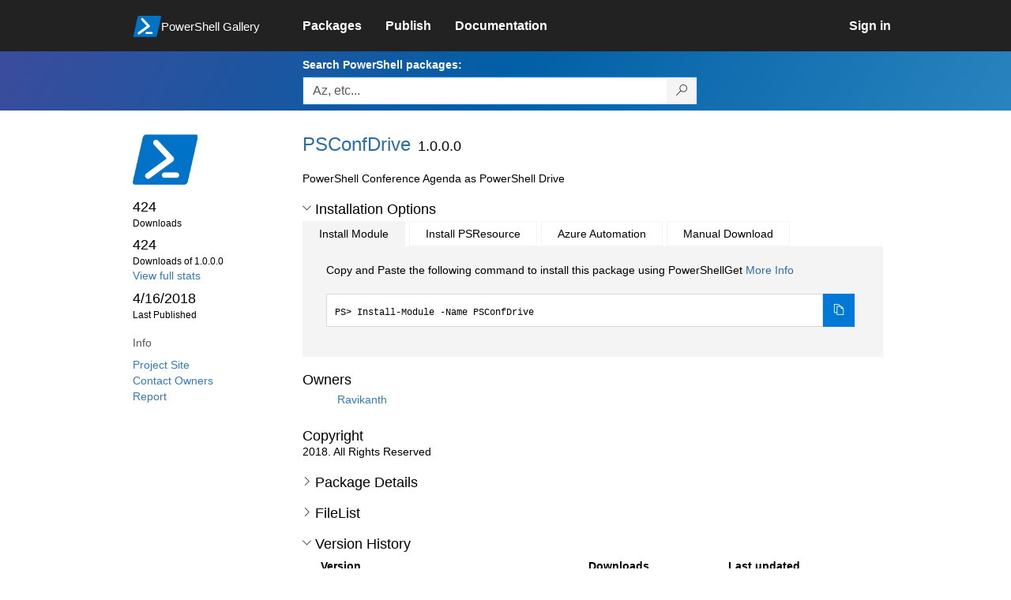

--- FILE ---
content_type: text/html; charset=utf-8
request_url: https://www.powershellgallery.com/packages/PSConfDrive/1.0.0.0
body_size: 30647
content:
<!DOCTYPE html>
<html lang="en">
<head>
    <meta charset="utf-8" />
    <meta http-equiv="X-UA-Compatible" content="IE=edge">
    <meta name="viewport" content="width=device-width, initial-scale=1">
    
        <meta property="fb:app_id" content="1574881259485348" />

    <meta name="twitter:card" content="summary">
    <meta name="twitter:site" content="@nuget">

    <meta property="og:title" content="PSConfDrive 1.0.0.0" />
    <meta property="og:type" content="nugetgallery:package" />
    <meta property="og:url" content="https://powershellgallery.com/packages/PSConfDrive/" />
    <meta property="og:description" content="PowerShell Conference Agenda as PowerShell Drive" />
    <meta property="og:determiner" content="a" />
    <meta property="og:image" content="https://powershellgallery.com/Content/Images/Branding/PackageDefaultIcon.png" />
    <meta name="document_id" content="PSConfDrive" />


    


    <title>
        PowerShell Gallery
        | PSConfDrive 1.0.0.0
    </title>

    <link href="/favicon.ico" rel="shortcut icon" type="image/x-icon" />
        <link title="https://www.powershellgallery.com" type="application/opensearchdescription+xml" href="/opensearch.xml" rel="search">

    <link href="/Content/gallery/css/site.min.css?v=N-FMpZ9py63ZO32Sjay59lx-8krWdY3bkLtzeZMpb8w1" rel="stylesheet"/>

    <link href="/Content/gallery/css/branding.css?v=1.2" rel="stylesheet"/>



    <!-- HTML5 shim and Respond.js for IE8 support of HTML5 elements and media queries -->
    <!-- WARNING: Respond.js doesn't work if you view the page via file:// -->
    <!--[if lt IE 9]>
      <script src="https://oss.maxcdn.com/html5shiv/3.7.3/html5shiv.min.js"></script>
      <script src="https://oss.maxcdn.com/respond/1.4.2/respond.min.js"></script>
    <![endif]-->

    

    
    
    
                <!-- Telemetry -->
            <script type="text/javascript">
                var appInsights = window.appInsights || function (config) {
                    function s(config) {
                        t[config] = function () {
                            var i = arguments;
                            t.queue.push(function () { t[config].apply(t, i) })
                        }
                    }

                    var t = { config: config }, r = document, f = window, e = "script", o = r.createElement(e), i, u;
                    for (o.src = config.url || "//az416426.vo.msecnd.net/scripts/a/ai.0.js", r.getElementsByTagName(e)[0].parentNode.appendChild(o), t.cookie = r.cookie, t.queue = [], i = ["Event", "Exception", "Metric", "PageView", "Trace"]; i.length;) s("track" + i.pop());
                    return config.disableExceptionTracking || (i = "onerror", s("_" + i), u = f[i], f[i] = function (config, r, f, e, o) {
                        var s = u && u(config, r, f, e, o);
                        return s !== !0 && t["_" + i](config, r, f, e, o), s
                    }), t
                }({
                    instrumentationKey: '50d4abc3-17d3-4a1b-8361-2d1e9ca8f6d5',
                    samplingPercentage: 100
                });

                window.appInsights = appInsights;
                appInsights.trackPageView();
            </script>

        <script type="text/javascript">

        window.addEventListener('DOMContentLoaded', () => {
            const tabs = document.querySelectorAll('[role="tab"]');
            const tabList = document.querySelector('[role="tablist"]');

            // Add a click event handler to each tab
            tabs.forEach((tab) => {
                tab.addEventListener('click', changeTabs);
            });

            // Enable arrow navigation between tabs in the tab list
            let tabFocus = 0;

            tabList?.addEventListener('keydown', (e) => {
                // Move right
                if (e.keyCode === 39 || e.keyCode === 37) {
                    tabs[tabFocus].setAttribute('tabindex', -1);
                    if (e.keyCode === 39) {
                        tabFocus++;
                        // If we're at the end, go to the start
                        if (tabFocus >= tabs.length) {
                            tabFocus = 0;
                        }
                        // Move left
                    } else if (e.keyCode === 37) {
                        tabFocus--;
                        // If we're at the start, move to the end
                        if (tabFocus < 0) {
                            tabFocus = tabs.length - 1;
                        }
                    }

                    tabs[tabFocus].setAttribute('tabindex', 0);
                    tabs[tabFocus].focus();
                }
            });
        });

        function changeTabs(e) {
            const target = e.target;
            const parent = target.parentNode;
            const grandparent = parent.parentNode;

            // Remove all current selected tabs
            parent
                .querySelectorAll('[aria-selected="true"]')
                .forEach((t) => t.setAttribute('aria-selected', false));

            // Set this tab as selected
            target.setAttribute('aria-selected', true);

            // Hide all tab panels
            grandparent
                .querySelectorAll('[role="tabpanel"]')
                .forEach((p) => p.setAttribute('hidden', true));

            // Show the selected panel
            grandparent.parentNode
                .querySelector(`#${target.getAttribute('aria-controls')}`)
                .removeAttribute('hidden');
        }
    </script>

</head>
<body>
    





<nav class="navbar navbar-inverse">
    <div class="container">
        <div class="row">
            <div class="col-sm-12 text-center">
                <a href="#" id="skipToContent" class="showOnFocus" title="Skip To Content">Skip To Content</a>
            </div>
        </div>
        <div class="row">
            <div class="col-sm-offset-1 col-sm-2">
                <div class="navbar-header">
                    <a href="/" class="nvabar-header-aLink">
                        <div class="navbar-logo-container">
                            <img class="navbar-logo img-responsive" alt="PowerShell Gallery Home"
                             src="/Content/Images/Branding/psgallerylogo.svg"
                                 onerror="this.src='https://powershellgallery.com/Content/Images/Branding/psgallerylogo-whiteinlay.png'; this.onerror = null;"
 />
                            <p class="navbar-logo-text">PowerShell Gallery</p>
                        </div>
                    </a>
                    <button type="button" class="navbar-toggle collapsed" data-toggle="collapse" data-target="#navbar" aria-controls="navbar" title="Open Main Menu and profile dropdown">
                        <span class="sr-only">Toggle navigation</span>
                        <span class="icon-bar"></span>
                        <span class="icon-bar"></span>
                        <span class="icon-bar"></span>
                    </button>
                </div>
            </div>
            <div class="col-sm-12 col-md-8 special-margin-left">
                <div id="navbar" class="navbar-collapse collapse" aria-label="Navigation Bar">
                    <table>
                        <tr>
                            <td colspan="3">
                                <ul class="nav navbar-nav" role="list">
                                        <li class="">
        <a role="link" href="/packages" target="" aria-label="Packages">
            <span aria-hidden="true">Packages</span>
        </a>
    </li>

                                        <li class="">
        <a role="link" href="/packages/manage/upload" target="" aria-label="Publish">
            <span aria-hidden="true">Publish</span>
        </a>
    </li>

                                                                            <li class="">
        <a role="link" href="https://go.microsoft.com/fwlink/?LinkID=825202&amp;clcid=0x409" target="_blank" aria-label="Documentation">
            <span aria-hidden="true">Documentation</span>
        </a>
    </li>

                                </ul>
                            </td>
                            <td colspan="1" class="td-align-topright">
                                    <div class="nav navbar-nav navbar-right">
    <li class="">
        <a role="link" href="/users/account/LogOn?returnUrl=%2Fpackages%2FPSConfDrive%2F1.0.0.0" target="" aria-label="Sign in">
            <span aria-hidden="true">Sign in</span>
        </a>
    </li>
                                    </div>
                            </td>
                        </tr>
                    </table>
                </div>
            </div>
        </div>
    </div>

        <div class="container-fluid search-container">
            <div class="row" id="search-row">
                <form aria-label="Package search bar" action="/packages" method="get">
                    <div class="container">
                        <div class="row">
                            <div class="col-sm-offset-1 col-sm-2"></div>
                            <div class="col-sm-12 col-md-8">
                                <div class="form-group special-margin-left">
                                    <label for="search">Search PowerShell packages:</label>
<div class="input-group"  role="presentation">
    <input name="q" type="text" class="form-control ms-borderColor-blue search-box" id="search" aria-label="Enter packages to search, use the arrow keys to autofill."
           placeholder="Az, etc..." autocomplete="on"
           value=""
           />
    <span class="input-group-btn">
        <button class="btn btn-default btn-search ms-borderColor-blue ms-borderColor-blue--hover" type="submit"
                title="Search PowerShell packages" aria-label="Search PowerShell packages">
            <span class="ms-Icon ms-Icon--Search" aria-hidden="true"></span>
        </button>
    </span>
</div>

                                    <div id="autocomplete-results-container" class="text-left" tabindex="0"></div>

<script type="text/html" id="autocomplete-results-row">
    <!-- ko if: $data -->
    <!-- ko if: $data.PackageRegistration -->
    <div class="col-sm-4 autocomplete-row-id autocomplete-row-data">
        <span data-bind="attr: { id: 'autocomplete-result-id-' + $data.PackageRegistration.Id, title: $data.PackageRegistration.Id }, text: $data.PackageRegistration.Id"></span>
    </div>
    <div class="col-sm-4 autocomplete-row-downloadcount text-right autocomplete-row-data">
        <span data-bind="text: $data.DownloadCount + ' downloads'"></span>
    </div>
    <div class="col-sm-4 autocomplete-row-owners text-left autocomplete-row-data">
        <span data-bind="text: $data.OwnersString + ' '"></span>
    </div>
    <!-- /ko -->
    <!-- ko ifnot: $data.PackageRegistration -->
    <div class="col-sm-12 autocomplete-row-id autocomplete-row-data">
        <span data-bind="attr: { id: 'autocomplete-result-id-' + $data, title: $data  }, text: $data"></span>
    </div>
    <!-- /ko -->
    <!-- /ko -->
</script>

<script type="text/html" id="autocomplete-results-template">
    <!-- ko if: $data.data.length > 0 -->
    <div data-bind="foreach: $data.data" id="autocomplete-results-list">
        <a data-bind="attr: { id: 'autocomplete-result-row-' + $data, href: '/packages/' + $data, title: $data }" tabindex="-1">
            <div data-bind="attr:{ id: 'autocomplete-container-' + $data }" class="autocomplete-results-row">
            </div>
        </a>
    </div>
    <!-- /ko -->
</script>

                                </div>
                            </div>
                        </div>
                    </div>
                </form>
            </div>
        </div>
</nav>





    <div id="skippedToContent">
        





<section role="main" class="container main-container page-package-details">
    <div class="row">
        <aside class="col-sm-offset-1 col-sm-2 package-details-info" aria-label="Package Details Info">
            <h3 aria-hidden="true">
                <img class="package-icon img-responsive" aria-hidden="true" alt=""
                     src="https://powershellgallery.com/Content/Images/Branding/packageDefaultIcon.svg"
                         onerror="this.src='https://powershellgallery.com/Content/Images/Branding/packageDefaultIcon.png'; this.onerror = null;"
 />
            </h3>


            <ul class="list-unstyled ms-Icon-ul">

                <li class="package-details-info-main">
                    424
                    <br />
                    <text class="text-sideColumn">
                        Downloads
                    </text>
                </li>

                <li class="package-details-info-main">
                    424
                    <br />
                    <text class="text-sideColumn">
                        Downloads of 1.0.0.0
                    </text>
                </li>

                    <li>
                        <a href="/stats/packages/PSConfDrive?groupby=Version">View full stats</a>
                    </li>

                <li class="package-details-info-main">
                    4/16/2018
                    <br />
                    <text class="text-sideColumn">Last Published</text>
                </li>

            </ul>


            <h3>Info</h3>

            <ul class="list-unstyled ms-Icon-ul">

                    <li>
                        <a href="https://github.com/rchaganti/psconfdrive" data-track="outbound-project-url" rel="nofollow">
                            Project Site
                        </a>
                    </li>
                                <li>
                    <a href="/packages/PSConfDrive/1.0.0.0/ContactOwners">Contact Owners</a>
                </li>
                    <li>
                        <a href="/packages/PSConfDrive/1.0.0.0/ReportAbuse">
                            Report
                        </a>
                    </li>


                

            </ul>
        </aside>
        <article class="col-sm-12 col-md-8 package-details-main special-margin-left">
            <div class="package-title">
                <h1>
                    PSConfDrive
                </h1>
                <h2>1.0.0.0</h2>

            </div>

                    <p>PowerShell Conference Agenda as PowerShell Drive</p>











                <h2>
                    <a href="#" data-toggle="collapse" data-target="#installation-options"
                       aria-controls="installation-options" id="show-installation-options" name="Installation Options">
                        <i class="ms-Icon ms-Icon--ChevronDown"
                           aria-hidden="false" name="Installation Options" title="Installation Options" role="button"></i>
                        <span>Installation Options</span>
                    </a>
                </h2>
                <div id="installation-options" class="installation-options panel-collapse collapse in">
                    <div class="install-tabs">
                        <ul class="nav nav-tabs" role="tablist">

    <li role="presentation" class="active">
        <a href="#install-item"
           aria-selected="true"
           aria-controls="install-item" role="tab" data-toggle="tab"
           tabindex="0">
            Install Module
        </a>
    </li>
    <li role="presentation" class="">
        <a href="#install-psresource"
           aria-selected="false"
           aria-controls="install-psresource" role="tab" data-toggle="tab"
           tabindex="-1">
            Install PSResource
        </a>
    </li>
    <li role="presentation" class="">
        <a href="#azure-automation"
           aria-selected="false"
           aria-controls="azure-automation" role="tab" data-toggle="tab"
           tabindex="-1">
            Azure Automation
        </a>
    </li>
    <li role="presentation" class="">
        <a href="#manual-download"
           aria-selected="false"
           aria-controls="manual-download" role="tab" data-toggle="tab"
           tabindex="-1">
            Manual Download
        </a>
    </li>
                        </ul>
                        <div class="tab-content">

    <div role="tabpanel" class="tab-pane active" id="install-item" tabindex="0">
        <p>Copy and Paste the following command to install this package using PowerShellGet <a href='https://aka.ms/InstallModule' aria-label='Click here for more information on how to install this package using PowerShellGet.'>More Info</a></p>
        <div>
                <div class="install-script visible" id="install-item-text">
                    <span>
                        Install-Module -Name PSConfDrive
                    </span>
                </div>
                <div class="copy-button visible" aria-live="assertive">
                    <button id="install-item-button" class="btn btn-default ms-bgColor-blue ms-borderColor-blue" type="button"
                            data-toggle="popover" data-placement="bottom" data-content="Copied."
                            aria-label="Copy the Install Module command" aria-live="assertive">
                        <span class="ms-Icon ms-Icon--Copy ms-fontColor-white"></span>
                    </button>
                    <div role="button" aria-label="copied" aria-live="assertive"></div>
                </div>


        </div>
    </div>
    <div role="tabpanel" class="tab-pane " id="install-psresource" tabindex="0">
        <p>Copy and Paste the following command to install this package using Microsoft.PowerShell.PSResourceGet <a href='https://aka.ms/InstallPSResource' aria-label='Click here for more information on how to install this package using PowerShellGet.'>More Info</a></p>
        <div>

                <div class="install-script visible" id="install-psresource-text">
                    <span>
                        Install-PSResource -Name PSConfDrive
                    </span>
                </div>
                <div class="copy-button visible" aria-live="assertive">
                    <button id="install-psresource-button" class="btn btn-default ms-bgColor-blue ms-borderColor-blue" type="button"
                            data-toggle="popover" data-placement="bottom" data-content="Copied."
                            aria-label="Copy the Install PSResource command" aria-live="assertive">
                        <span class="ms-Icon ms-Icon--Copy ms-fontColor-white"></span>
                    </button>
                    <div role="button" aria-label="copied" aria-live="assertive"></div>
                </div>

        </div>
    </div>
    <div role="tabpanel" class="tab-pane " id="azure-automation" tabindex="0">
        <p>You can deploy this package directly to Azure Automation. Note that deploying packages with dependencies will deploy all the dependencies to Azure Automation. <a href='https://aka.ms/PSGalleryToAzureAutomation' aria-label='Click here to learn more about how to deploy this package to Azure Automation.'>Learn More</a></p>
        <div>


<button id="DeployToAzureAutomation_Button" type="button" title="Deploy this module to Azure Automation." onclick="window.open('/packages/PSConfDrive/1.0.0.0/DeployItemToAzureAutomation?itemType=PSModule&requireLicenseAcceptance=False', target='_blank')">Deploy to Azure Automation</button>        </div>
    </div>
    <div role="tabpanel" class="tab-pane " id="manual-download" tabindex="0">
        <p>Manually download the .nupkg file to your system's default download location. Note that the file won't be unpacked, and won't include any dependencies. <a href='https://aka.ms/psgallery-manualdownload' aria-label='Click here to learn more about how to manually download a raw nupkg file.'>Learn More</a></p>
        <div>


<button id="DownloadNupkg_Button" type="button" title="Download the raw nupkg file" onclick="location.href='https://www.powershellgallery.com/api/v2/package/PSConfDrive/1.0.0.0'">Download the raw nupkg file</button>        </div>
    </div>
                        </div>
                    </div>
                </div>

                    <h2>Owners</h2>
                    <ul class="list-unstyled owner-list">
                                <li>
                                        <a href="/profiles/Ravikanth" title="Ravikanth"><img src="https://secure.gravatar.com/avatar/23d0093e6b6538d744a20aec18b06b92?s=64&amp;r=g&amp;d=blank" class="owner-image" height="32" title="Ravikanth" width="32" alt="gravatar" /></a>
                                    <a href="/profiles/Ravikanth" title="Ravikanth">
                                        Ravikanth
                                    </a>
                                </li>
                    </ul>
                    <h2>Copyright</h2>
                    <p>2018. All Rights Reserved</p>
                <!--  Requires License Acceptance  -->

            <!--Full Item Details-->
                <h2>
                    <a href="#" data-toggle="collapse" data-target="#full-item-details"
                       aria-controls="full-item-details"
                       id="show-full-item-details">
                        <i class="ms-Icon ms-Icon--ChevronRight"
                           aria-hidden="false"></i>
                        <span>Package Details</span>
                    </a>
                </h2>
                <div id="full-item-details" class="panel-collapse collapse full-item-details">
                    <h3 class="h3-collapse-in">Author(s)</h3>
                    <ul class="list-unstyled owner-list content-collapse-in">
                        <li>Ravikanth Chaganti</li>
                    </ul>

                            <h3 class="h3-collapse-in">Tags</h3>
        <p class="content-collapse-in">
                <a href="/packages?q=Tags%3A%22SHiPS%22" class="tag">SHiPS</a>
                <a href="/packages?q=Tags%3A%22PSConfEU%22" class="tag">PSConfEU</a>
                <a href="/packages?q=Tags%3A%22PSDrive%22" class="tag">PSDrive</a>
        </p>

                    
                            <h3 class="h3-collapse-in">Functions</h3>
        <p class="content-collapse-in">
                <a href="/packages?q=Functions%3A%22Get-AgendaDate%22" class="tag">Get-AgendaDate</a>
                <a href="/packages?q=Functions%3A%22Get-AgendaSpeaker%22" class="tag">Get-AgendaSpeaker</a>
                <a href="/packages?q=Functions%3A%22Get-AgendaCategory%22" class="tag">Get-AgendaCategory</a>
                <a href="/packages?q=Functions%3A%22Get-AgendaItem%22" class="tag">Get-AgendaItem</a>
        </p>

                    
                    
                    
                    
                    

                        <h3 class="h3-collapse-in">Dependencies</h3>
                            <ul class="list-unstyled dependency-groups content-collapse-in" id="dependency-groups">
                                    <li>
                                        <ul class="list-unstyled">
                                                <li>
                                                        <a href="/packages/SHiPS/">SHiPS</a>
                                                        <span></span>
                                                </li>
                                        </ul>
                                    </li>
                            </ul>

                </div>

            <!--  FileList  -->
                <h2>
                    <a href="#" data-toggle="collapse" data-target="#file-lists"
                       aria-controls="file-lists"
                       id="show-file-lists">
                        <i class="ms-Icon ms-Icon--ChevronRight"
                           aria-hidden="false"></i>
                        <span>FileList</span>
                    </a>
                </h2>
                    <p>
                        <ul class="list-styled panel-collapse collapse file-lists content-collapse-in tab-content" id="file-lists">

                                     <li aria-label="PSConfDrive.nuspec 1 of 6">
                                        PSConfDrive.nuspec
                                    </li>
                                    <li aria-label="agenda.json 2 of 6">
                                        <a href="/packages/PSConfDrive/1.0.0.0/Content/agenda.json" title="File content for agenda.json">agenda.json</a>
                                    </li>
                                    <li aria-label="PSConfDrive.Format.ps1xml 3 of 6">
                                        <a href="/packages/PSConfDrive/1.0.0.0/Content/PSConfDrive.Format.ps1xml" title="File content for PSConfDrive.Format.ps1xml">PSConfDrive.Format.ps1xml</a>
                                    </li>
                                    <li aria-label="PSConfDrive.psd1 4 of 6">
                                        <a href="/packages/PSConfDrive/1.0.0.0/Content/PSConfDrive.psd1" title="File content for PSConfDrive.psd1">PSConfDrive.psd1</a>
                                    </li>
                                    <li aria-label="PSConfDrive.psm1 5 of 6">
                                        <a href="/packages/PSConfDrive/1.0.0.0/Content/PSConfDrive.psm1" title="File content for PSConfDrive.psm1">PSConfDrive.psm1</a>
                                    </li>
                                    <li aria-label="speakers.json 6 of 6">
                                        <a href="/packages/PSConfDrive/1.0.0.0/Content/speakers.json" title="File content for speakers.json">speakers.json</a>
                                    </li>
                        </ul>
                    </p>

            <!--Making this condition false so as to never enter this code block. 'if (false)' below needs to be replaced with 'if (!Model.Deleted)' whenever we are ready-->
            

            <h2>
                <a href="#" data-toggle="collapse" data-target="#version-history"
                    aria-controls="version-history" id="show-version-history" name="Version History">
                    <i class="ms-Icon ms-Icon--ChevronDown" aria-hidden="false" name="Version History" title= "Version History" role="button"></i>
                    <span>Version History</span>
                </a>
            </h2>
            <div class="version-history panel-collapse collapse in col-xs-12 col-sm-12" id="version-history">
                <table class="table borderless content-collapse-in" id = "Version History" name = "Version History">
                    <thead>
                        <tr>
                            <th>Version</th>
                            <th>Downloads</th>
                            <th>Last updated</th>
                        </tr>
                    </thead>
                    <tbody class="no-border">

                                <tr>
                                    <td>
                                        <a href="/packages/PSConfDrive/1.0.0.0">
                                            <b>
                                                1.0.0.0
                                                    (current version)
                                            </b>
                                        </a>
                                    </td>
                                    <td>
                                        424
                                    </td>
                                    <td>
                                        <span data-datetime="2018-04-16T10:21:22.3900000">4/16/2018</span>
                                    </td>
                                </tr>
                    </tbody>
                </table>
            </div>
        </article>
        </div>
    </section>




    </div>
    <footer class="footer">
    <div class="container footer-container" >
        <div class="row">
            <div class="hidden-xs footer-heading">
            </div>
        </div>
        <div class="row">
            <div class="col-sm-offset-1 col-sm-1 footer-heading">
                <span><a href="/policies/Contact">Contact Us</a></span>
            </div>
            <div class="col-sm-1 footer-heading">
                <span><a href="/policies/Terms">Terms of Use</a></span>
            </div>
            <div class="col-sm-1 footer-heading">
                <span><a href="https://go.microsoft.com/fwlink/?LinkId=521839">Privacy Policy</a></span>
            </div>
            <div class="col-sm-1 footer-heading">
                <span><a href="https://aka.ms/psgallery-status/">Gallery Status</a></span>
            </div>
            <div class="col-sm-1 footer-heading">
                <span><a href="https://github.com/PowerShell/PowerShellGallery/issues">Feedback</a></span>
            </div>
            <div class="col-sm-1 footer-heading">
                <span><a href="https://aka.ms/PSGalleryPreviewFAQ">FAQs</a></span>
            </div>
            <div class="col-sm-4 footer-heading">
                <span class="footer-heading-last">&copy; 2025 Microsoft Corporation</span>
            </div>
        </div>  
    </div>
</footer>

    <script src="/Scripts/gallery/site.min.js?v=s-Nycwu4c-T9eVJC1tGlnrSh8SDtsEN_92Vs4B72tZk1"></script>

    


            <style type="text/css">
        #install-item .install-script span::before {    content: "PS> "}#install-psresource .install-script span::before {    content: "PS> "}#azure-automation .install-script span::before {    content: ""}#manual-download .install-script span::before {    content: ""}
            </style>

            <script type="text/javascript">
        var packageManagers = ["install-item","install-psresource","azure-automation","manual-download"];
            </script>

            <script src="/Scripts/gallery/page-display-package.min.js?v=4RfM17kSv_i_Hi5gfSWPClNnxLxtUvB__uOqa8P6tL41"></script>

        
</body>
</html>


--- FILE ---
content_type: image/svg+xml
request_url: https://powershellgallery.com/Content/Images/Branding/packageDefaultIcon.svg
body_size: 3934
content:
<?xml version="1.0" encoding="UTF-8" standalone="no"?>
<!DOCTYPE svg PUBLIC "-//W3C//DTD SVG 1.1//EN" "http://www.w3.org/Graphics/SVG/1.1/DTD/svg11.dtd">
<svg version="1.1" id="Layer_1" xmlns="http://www.w3.org/2000/svg" xmlns:xlink="http://www.w3.org/1999/xlink" x="0px" y="0px" width="128px" height="128px" viewBox="0 0 128 128" enable-background="new 0 0 128 128" xml:space="preserve">  <image id="image0" width="128" height="128" x="0" y="0"
    xlink:href="[data-uri]
AAB6JgAAgIQAAPoAAACA6AAAdTAAAOpgAAA6mAAAF3CculE8AAAClFBMVEX///8AcsYAcsYAcsYA
csYAcsYAcsYAcsYAcsYAcsYAcsYAcsYAcsYAcsYAcsYAcsYAcsYAcsYAcsYAcsYAcsYAcsYAcsYA
csYAcsYAcsYAcsYAcsYAcsYAcsYAcsYAcsYAcsYAcsYAcsYAcsYAcsYAcsYAcsYAcsYAcsYAcsYA
csYAcsYAcsYAcsYAcsYAcsYAcsYAcsYAcsYAcsYAcsYAcsYAcsYAcsYAcsYAcsYAcsYAcsYAcsYA
csYAcsYAcsYAcsYAcsYAcsYAcsYAcsYAcsYAcsYAcsYAcsYAcsYAcsYAcsYAcsYAcsYAcsYAcsYA
csYAcsYAcsYAcsYAcsYAcsYAcsYAcsYAcsYAcsYAcsYAcsYAcsYAcsYAcsYAcsYAcsYAcsYAcsYA
csYAcsYAcsYAcsYAcsYAcsYAcsYAcsYAcsYAcsYAcsYAcsYAcsYAcsYAcsYAcsYAcsYAcsYAcsYA
csYAcsYAcsYAcsYAcsYAcsYAcsYAcsYAcsYAcsYAcsYAcsYAcsYAcsYAcsYAcsYAcsYAcsYAcsYA
csYAcsYAcsYAcsYAcsYAcsYAcsYAcsYAcsYAcsYAcsYAcsYAcsYAcsYAcsYAcsYAcsYAcsYAcsYA
csYAcsYAcsYAcsYAcsYAcsYAcsYAcsYAcsYAcsYAcsYAcsYAcsYAcsYAcsYAcsYAcsYAcsYAcsYA
csYAcsYAcsYAcsYAcsYAcsYAcsYAcsYAcsYAcsYAcsYAcsYAcsYAcsYAcsYAcsYAcsYAcsYAcsYA
csYAcsYAcsYAcsYAcsYAcsYAcsYAcsYAcsYAcsYAcsYAcsYAcsYAcsYAcsYAcsYAcsYAcsYAcsYA
csYAcsYAcsYAcsYAcsYAcsb///83Gd+MAAAA2nRSTlMAACmY4PvmnRoBfeUbjqBQ7NT6Ltxrp6Zs
3zMc8wNV9YktBQg8qL2Q4ytk/IHK92f+RwqMdf0PQITRegaUtRCiXALtSa8jubznZXjHrZ9y2lcV
2zj5Sz8k6sHwNYjFLDdNB0MUOk/YdNOuY+m/KLRgl7KZmqV5sT4RCW0OyMlfE9KNUhlUBEUhGN5v
MDKjJ2keLxeCWLqTzH7NwEQMNKE5zvFZuCKGIORCy6rVO4C+HYUNNhKpd+sl12Jz+Jx2TFuKUfa3
cbBWq/IWZqTh4u62lvTQXkFuJoue1s904F4AAAABYktHRACIBR1IAAAAB3RJTUUH4gQeCzo1rVFj
/gAABa5JREFUeNrtm+tfFFUcxvcoCItkiVIEbIAoLKzCBuyarBGwYFSaQRSwhglSkmlolEKJInFT
hOwCUREJhZfSvJBdLLtZdjO73+avifIT7tnzzM45Z8fpRfO83eeZ5zu7OzO/M7NrsZgyZcqUKVOm
/vciWDNmhoUrV1qzIiIJBrBGXfn2fzQ7GgNcZUz9lOZAgKsN61eugQBzjQOIQQDzjOtX5iOAWAMB
rkUA1xkIEIcArjcQIB4AJBjYn2gDADeomJOSUxakLlykK0AaOhOmY68949LLmQ4dARYjgCXQmpXy
7+vZTv0AbgQAOfgykHvZkadbv8sNAJZib7yf5Sa9AJYRAJCPvR5/z3KdAGYigJuxt8DfY71FH4BC
AFBUjL1eymUr0QWgFABkqHhX0DbPrTr0lxEAcJua+/aAg+WO0AFWIoBVam5nJm10LwsZ4E4EsFrV
7riLdpZXhApwNwAoD+KvvIf2JthD68/yAICg42DSvbS5qjokgBoCAJKDRnxraHeKLxSA+xBAbfBM
9Vrafn9SCADrAEBdlkbIXkoH6iul+53rAUCDZqwigU48ID0ePEgAwAbtXGM5HSmUHQ8iEMBDHMEl
bjojO8VvRAAP8yQ35dChfDmAzQCgii/6iIcmSOaL0Sq2AoAmzvAiGxWzbpEA2EoAwKO86WYrlbM9
Jg7wOALgXxbnUjni2SYMsB0AtLj481E0QWuaYH9lKwDwimzhCZrgyR1iAG0EAAiN286dNMGudiGA
3QhA7G10dNAETwkNKJ0AoEvw0lbZTRP0iAwovQAgXqx/akBpoAlm8A8oewgA2CsKoPj6aIJ9Pt5k
PwKQWPpXD9AEC3k/xacRgMyMad9PE3g5x4NnAMB+if6pAeVZmuA5rpTPBgCelwJQ2lsoADfXjDZI
AMCQHEDgKfEFnswwAnhRqj5mA31hJC/xpF4GACNS0+XqV0iAeL7KjhEAUC/TPzoS2P8qT+wAAQDD
4vVj44H1xLqJJ7gcAbwm3L/jdaaf84I6DgCKfIL1rokupr5ulC97EACIPiQ4dJjd/aojfFk7AQDZ
Yv3b1rP9TYmc4TcQQL9IfVaclakv4L+W7UUA8wX630xhd/9oGH9+DQDoFejfksPUdx0TOI0ldQGA
Du54cQe7+wdrueNTeosAgN286ZrjbP+4T6RfOYEAOG87hkfZmPqTnAf/tLwAIJXvTkvYUXb3T4l8
ff+WaxIAbOeKvl3A1Bflxwj2K3MJADjNEUzayO7+ca5rD61mBLBVO3dgM9vfUaydY9QEAKzvaKWc
6XVMfU6zRL2ivAsABrRC1V529/e9J9VfTQDA+xqhwV6m3nrmA6l+pQQBfBg0EpPHXnp6V8jVK8pZ
BBD0zWTnTkI+kr9P3gAAJoPd7Bw9ydSnDsk/PM1KBQDr1P1jH7O7v7ZRul5RagkAmFC1t7FzpzVW
6456UH2CAGpUzK6JBUx/ud85qzH3tIqOlahdXD4FAB6VRf3sevbt7y6bfvmznezBcVlVKmvEcgBw
ClvPsXNnXa7ft6+TBFXBHrTRCgIAPof9X7Bv/4D/+jWNaOg82uoqBPAlcn71NbPFTOqjytYCaEVf
g28QQBkC+DbQObmSNhzWAiAXwGYzAEAP/ATOBBiXfhdg6NQEuMhu9WIRACiEAHmUresEcx97SKsf
Lfa+JwDgBwjQ7+8qbWMNP0ZrAKCVUj4C+AkCJPqNjj+PIUfbZND+syjzCwBwq6xppg8Yt9pvy2b9
+luLiiK951AiPAcAdKtsXvn90gqqQceflh0hAGCxqr09rq+n/g+BpyiaSkcAgzoWaOk8ALDx3lXQ
QwkAoM/A/jBwsFgM/f0mApB45CitWAQQ8k9hBDQPAQgvbuX1JzphWjRXhfqpAwLMMaw/nUCA6EPG
1IcP4xHWQiIjykLfvIYcF5ozCNZ//f8KU6ZMmTJlypTlL+bPfwjYh/t5AAAAJXRFWHRkYXRlOmNy
ZWF0ZQAyMDE4LTA0LTMwVDExOjU4OjUzLTA3OjAwaVc0sQAAACV0RVh0ZGF0ZTptb2RpZnkAMjAx
OC0wNC0zMFQxMTo1ODo1My0wNzowMBgKjA0AAAAZdEVYdFNvZnR3YXJlAEFkb2JlIEltYWdlUmVh
ZHlxyWU8AAAAAElFTkSuQmCC" />
</svg>
